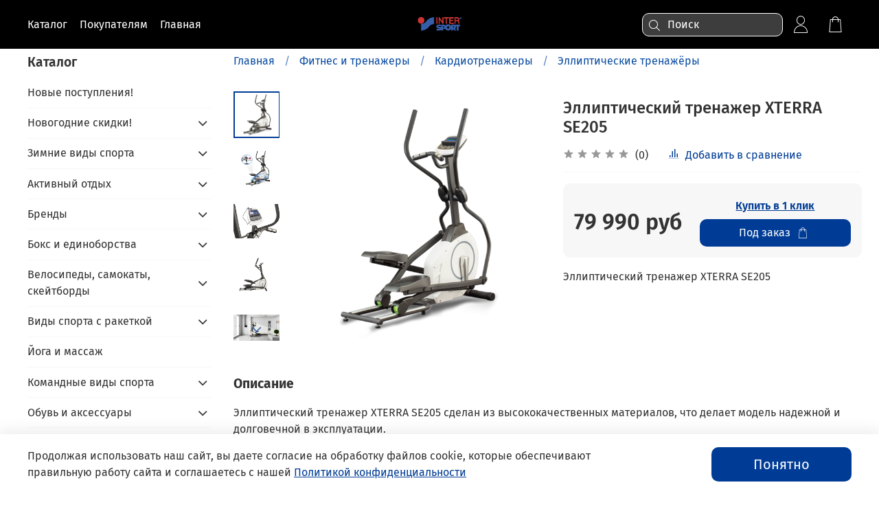

--- FILE ---
content_type: text/html; charset=utf-8
request_url: https://www.google.com/recaptcha/api2/anchor?ar=1&k=6LfXhUEmAAAAAOGNQm5_a2Ach-HWlFKD3Sq7vfFj&co=aHR0cHM6Ly9pbnRlcnNwb3J0LXVmYS5ydTo0NDM.&hl=ru&v=N67nZn4AqZkNcbeMu4prBgzg&size=normal&anchor-ms=20000&execute-ms=30000&cb=v4q98zwmnagb
body_size: 49604
content:
<!DOCTYPE HTML><html dir="ltr" lang="ru"><head><meta http-equiv="Content-Type" content="text/html; charset=UTF-8">
<meta http-equiv="X-UA-Compatible" content="IE=edge">
<title>reCAPTCHA</title>
<style type="text/css">
/* cyrillic-ext */
@font-face {
  font-family: 'Roboto';
  font-style: normal;
  font-weight: 400;
  font-stretch: 100%;
  src: url(//fonts.gstatic.com/s/roboto/v48/KFO7CnqEu92Fr1ME7kSn66aGLdTylUAMa3GUBHMdazTgWw.woff2) format('woff2');
  unicode-range: U+0460-052F, U+1C80-1C8A, U+20B4, U+2DE0-2DFF, U+A640-A69F, U+FE2E-FE2F;
}
/* cyrillic */
@font-face {
  font-family: 'Roboto';
  font-style: normal;
  font-weight: 400;
  font-stretch: 100%;
  src: url(//fonts.gstatic.com/s/roboto/v48/KFO7CnqEu92Fr1ME7kSn66aGLdTylUAMa3iUBHMdazTgWw.woff2) format('woff2');
  unicode-range: U+0301, U+0400-045F, U+0490-0491, U+04B0-04B1, U+2116;
}
/* greek-ext */
@font-face {
  font-family: 'Roboto';
  font-style: normal;
  font-weight: 400;
  font-stretch: 100%;
  src: url(//fonts.gstatic.com/s/roboto/v48/KFO7CnqEu92Fr1ME7kSn66aGLdTylUAMa3CUBHMdazTgWw.woff2) format('woff2');
  unicode-range: U+1F00-1FFF;
}
/* greek */
@font-face {
  font-family: 'Roboto';
  font-style: normal;
  font-weight: 400;
  font-stretch: 100%;
  src: url(//fonts.gstatic.com/s/roboto/v48/KFO7CnqEu92Fr1ME7kSn66aGLdTylUAMa3-UBHMdazTgWw.woff2) format('woff2');
  unicode-range: U+0370-0377, U+037A-037F, U+0384-038A, U+038C, U+038E-03A1, U+03A3-03FF;
}
/* math */
@font-face {
  font-family: 'Roboto';
  font-style: normal;
  font-weight: 400;
  font-stretch: 100%;
  src: url(//fonts.gstatic.com/s/roboto/v48/KFO7CnqEu92Fr1ME7kSn66aGLdTylUAMawCUBHMdazTgWw.woff2) format('woff2');
  unicode-range: U+0302-0303, U+0305, U+0307-0308, U+0310, U+0312, U+0315, U+031A, U+0326-0327, U+032C, U+032F-0330, U+0332-0333, U+0338, U+033A, U+0346, U+034D, U+0391-03A1, U+03A3-03A9, U+03B1-03C9, U+03D1, U+03D5-03D6, U+03F0-03F1, U+03F4-03F5, U+2016-2017, U+2034-2038, U+203C, U+2040, U+2043, U+2047, U+2050, U+2057, U+205F, U+2070-2071, U+2074-208E, U+2090-209C, U+20D0-20DC, U+20E1, U+20E5-20EF, U+2100-2112, U+2114-2115, U+2117-2121, U+2123-214F, U+2190, U+2192, U+2194-21AE, U+21B0-21E5, U+21F1-21F2, U+21F4-2211, U+2213-2214, U+2216-22FF, U+2308-230B, U+2310, U+2319, U+231C-2321, U+2336-237A, U+237C, U+2395, U+239B-23B7, U+23D0, U+23DC-23E1, U+2474-2475, U+25AF, U+25B3, U+25B7, U+25BD, U+25C1, U+25CA, U+25CC, U+25FB, U+266D-266F, U+27C0-27FF, U+2900-2AFF, U+2B0E-2B11, U+2B30-2B4C, U+2BFE, U+3030, U+FF5B, U+FF5D, U+1D400-1D7FF, U+1EE00-1EEFF;
}
/* symbols */
@font-face {
  font-family: 'Roboto';
  font-style: normal;
  font-weight: 400;
  font-stretch: 100%;
  src: url(//fonts.gstatic.com/s/roboto/v48/KFO7CnqEu92Fr1ME7kSn66aGLdTylUAMaxKUBHMdazTgWw.woff2) format('woff2');
  unicode-range: U+0001-000C, U+000E-001F, U+007F-009F, U+20DD-20E0, U+20E2-20E4, U+2150-218F, U+2190, U+2192, U+2194-2199, U+21AF, U+21E6-21F0, U+21F3, U+2218-2219, U+2299, U+22C4-22C6, U+2300-243F, U+2440-244A, U+2460-24FF, U+25A0-27BF, U+2800-28FF, U+2921-2922, U+2981, U+29BF, U+29EB, U+2B00-2BFF, U+4DC0-4DFF, U+FFF9-FFFB, U+10140-1018E, U+10190-1019C, U+101A0, U+101D0-101FD, U+102E0-102FB, U+10E60-10E7E, U+1D2C0-1D2D3, U+1D2E0-1D37F, U+1F000-1F0FF, U+1F100-1F1AD, U+1F1E6-1F1FF, U+1F30D-1F30F, U+1F315, U+1F31C, U+1F31E, U+1F320-1F32C, U+1F336, U+1F378, U+1F37D, U+1F382, U+1F393-1F39F, U+1F3A7-1F3A8, U+1F3AC-1F3AF, U+1F3C2, U+1F3C4-1F3C6, U+1F3CA-1F3CE, U+1F3D4-1F3E0, U+1F3ED, U+1F3F1-1F3F3, U+1F3F5-1F3F7, U+1F408, U+1F415, U+1F41F, U+1F426, U+1F43F, U+1F441-1F442, U+1F444, U+1F446-1F449, U+1F44C-1F44E, U+1F453, U+1F46A, U+1F47D, U+1F4A3, U+1F4B0, U+1F4B3, U+1F4B9, U+1F4BB, U+1F4BF, U+1F4C8-1F4CB, U+1F4D6, U+1F4DA, U+1F4DF, U+1F4E3-1F4E6, U+1F4EA-1F4ED, U+1F4F7, U+1F4F9-1F4FB, U+1F4FD-1F4FE, U+1F503, U+1F507-1F50B, U+1F50D, U+1F512-1F513, U+1F53E-1F54A, U+1F54F-1F5FA, U+1F610, U+1F650-1F67F, U+1F687, U+1F68D, U+1F691, U+1F694, U+1F698, U+1F6AD, U+1F6B2, U+1F6B9-1F6BA, U+1F6BC, U+1F6C6-1F6CF, U+1F6D3-1F6D7, U+1F6E0-1F6EA, U+1F6F0-1F6F3, U+1F6F7-1F6FC, U+1F700-1F7FF, U+1F800-1F80B, U+1F810-1F847, U+1F850-1F859, U+1F860-1F887, U+1F890-1F8AD, U+1F8B0-1F8BB, U+1F8C0-1F8C1, U+1F900-1F90B, U+1F93B, U+1F946, U+1F984, U+1F996, U+1F9E9, U+1FA00-1FA6F, U+1FA70-1FA7C, U+1FA80-1FA89, U+1FA8F-1FAC6, U+1FACE-1FADC, U+1FADF-1FAE9, U+1FAF0-1FAF8, U+1FB00-1FBFF;
}
/* vietnamese */
@font-face {
  font-family: 'Roboto';
  font-style: normal;
  font-weight: 400;
  font-stretch: 100%;
  src: url(//fonts.gstatic.com/s/roboto/v48/KFO7CnqEu92Fr1ME7kSn66aGLdTylUAMa3OUBHMdazTgWw.woff2) format('woff2');
  unicode-range: U+0102-0103, U+0110-0111, U+0128-0129, U+0168-0169, U+01A0-01A1, U+01AF-01B0, U+0300-0301, U+0303-0304, U+0308-0309, U+0323, U+0329, U+1EA0-1EF9, U+20AB;
}
/* latin-ext */
@font-face {
  font-family: 'Roboto';
  font-style: normal;
  font-weight: 400;
  font-stretch: 100%;
  src: url(//fonts.gstatic.com/s/roboto/v48/KFO7CnqEu92Fr1ME7kSn66aGLdTylUAMa3KUBHMdazTgWw.woff2) format('woff2');
  unicode-range: U+0100-02BA, U+02BD-02C5, U+02C7-02CC, U+02CE-02D7, U+02DD-02FF, U+0304, U+0308, U+0329, U+1D00-1DBF, U+1E00-1E9F, U+1EF2-1EFF, U+2020, U+20A0-20AB, U+20AD-20C0, U+2113, U+2C60-2C7F, U+A720-A7FF;
}
/* latin */
@font-face {
  font-family: 'Roboto';
  font-style: normal;
  font-weight: 400;
  font-stretch: 100%;
  src: url(//fonts.gstatic.com/s/roboto/v48/KFO7CnqEu92Fr1ME7kSn66aGLdTylUAMa3yUBHMdazQ.woff2) format('woff2');
  unicode-range: U+0000-00FF, U+0131, U+0152-0153, U+02BB-02BC, U+02C6, U+02DA, U+02DC, U+0304, U+0308, U+0329, U+2000-206F, U+20AC, U+2122, U+2191, U+2193, U+2212, U+2215, U+FEFF, U+FFFD;
}
/* cyrillic-ext */
@font-face {
  font-family: 'Roboto';
  font-style: normal;
  font-weight: 500;
  font-stretch: 100%;
  src: url(//fonts.gstatic.com/s/roboto/v48/KFO7CnqEu92Fr1ME7kSn66aGLdTylUAMa3GUBHMdazTgWw.woff2) format('woff2');
  unicode-range: U+0460-052F, U+1C80-1C8A, U+20B4, U+2DE0-2DFF, U+A640-A69F, U+FE2E-FE2F;
}
/* cyrillic */
@font-face {
  font-family: 'Roboto';
  font-style: normal;
  font-weight: 500;
  font-stretch: 100%;
  src: url(//fonts.gstatic.com/s/roboto/v48/KFO7CnqEu92Fr1ME7kSn66aGLdTylUAMa3iUBHMdazTgWw.woff2) format('woff2');
  unicode-range: U+0301, U+0400-045F, U+0490-0491, U+04B0-04B1, U+2116;
}
/* greek-ext */
@font-face {
  font-family: 'Roboto';
  font-style: normal;
  font-weight: 500;
  font-stretch: 100%;
  src: url(//fonts.gstatic.com/s/roboto/v48/KFO7CnqEu92Fr1ME7kSn66aGLdTylUAMa3CUBHMdazTgWw.woff2) format('woff2');
  unicode-range: U+1F00-1FFF;
}
/* greek */
@font-face {
  font-family: 'Roboto';
  font-style: normal;
  font-weight: 500;
  font-stretch: 100%;
  src: url(//fonts.gstatic.com/s/roboto/v48/KFO7CnqEu92Fr1ME7kSn66aGLdTylUAMa3-UBHMdazTgWw.woff2) format('woff2');
  unicode-range: U+0370-0377, U+037A-037F, U+0384-038A, U+038C, U+038E-03A1, U+03A3-03FF;
}
/* math */
@font-face {
  font-family: 'Roboto';
  font-style: normal;
  font-weight: 500;
  font-stretch: 100%;
  src: url(//fonts.gstatic.com/s/roboto/v48/KFO7CnqEu92Fr1ME7kSn66aGLdTylUAMawCUBHMdazTgWw.woff2) format('woff2');
  unicode-range: U+0302-0303, U+0305, U+0307-0308, U+0310, U+0312, U+0315, U+031A, U+0326-0327, U+032C, U+032F-0330, U+0332-0333, U+0338, U+033A, U+0346, U+034D, U+0391-03A1, U+03A3-03A9, U+03B1-03C9, U+03D1, U+03D5-03D6, U+03F0-03F1, U+03F4-03F5, U+2016-2017, U+2034-2038, U+203C, U+2040, U+2043, U+2047, U+2050, U+2057, U+205F, U+2070-2071, U+2074-208E, U+2090-209C, U+20D0-20DC, U+20E1, U+20E5-20EF, U+2100-2112, U+2114-2115, U+2117-2121, U+2123-214F, U+2190, U+2192, U+2194-21AE, U+21B0-21E5, U+21F1-21F2, U+21F4-2211, U+2213-2214, U+2216-22FF, U+2308-230B, U+2310, U+2319, U+231C-2321, U+2336-237A, U+237C, U+2395, U+239B-23B7, U+23D0, U+23DC-23E1, U+2474-2475, U+25AF, U+25B3, U+25B7, U+25BD, U+25C1, U+25CA, U+25CC, U+25FB, U+266D-266F, U+27C0-27FF, U+2900-2AFF, U+2B0E-2B11, U+2B30-2B4C, U+2BFE, U+3030, U+FF5B, U+FF5D, U+1D400-1D7FF, U+1EE00-1EEFF;
}
/* symbols */
@font-face {
  font-family: 'Roboto';
  font-style: normal;
  font-weight: 500;
  font-stretch: 100%;
  src: url(//fonts.gstatic.com/s/roboto/v48/KFO7CnqEu92Fr1ME7kSn66aGLdTylUAMaxKUBHMdazTgWw.woff2) format('woff2');
  unicode-range: U+0001-000C, U+000E-001F, U+007F-009F, U+20DD-20E0, U+20E2-20E4, U+2150-218F, U+2190, U+2192, U+2194-2199, U+21AF, U+21E6-21F0, U+21F3, U+2218-2219, U+2299, U+22C4-22C6, U+2300-243F, U+2440-244A, U+2460-24FF, U+25A0-27BF, U+2800-28FF, U+2921-2922, U+2981, U+29BF, U+29EB, U+2B00-2BFF, U+4DC0-4DFF, U+FFF9-FFFB, U+10140-1018E, U+10190-1019C, U+101A0, U+101D0-101FD, U+102E0-102FB, U+10E60-10E7E, U+1D2C0-1D2D3, U+1D2E0-1D37F, U+1F000-1F0FF, U+1F100-1F1AD, U+1F1E6-1F1FF, U+1F30D-1F30F, U+1F315, U+1F31C, U+1F31E, U+1F320-1F32C, U+1F336, U+1F378, U+1F37D, U+1F382, U+1F393-1F39F, U+1F3A7-1F3A8, U+1F3AC-1F3AF, U+1F3C2, U+1F3C4-1F3C6, U+1F3CA-1F3CE, U+1F3D4-1F3E0, U+1F3ED, U+1F3F1-1F3F3, U+1F3F5-1F3F7, U+1F408, U+1F415, U+1F41F, U+1F426, U+1F43F, U+1F441-1F442, U+1F444, U+1F446-1F449, U+1F44C-1F44E, U+1F453, U+1F46A, U+1F47D, U+1F4A3, U+1F4B0, U+1F4B3, U+1F4B9, U+1F4BB, U+1F4BF, U+1F4C8-1F4CB, U+1F4D6, U+1F4DA, U+1F4DF, U+1F4E3-1F4E6, U+1F4EA-1F4ED, U+1F4F7, U+1F4F9-1F4FB, U+1F4FD-1F4FE, U+1F503, U+1F507-1F50B, U+1F50D, U+1F512-1F513, U+1F53E-1F54A, U+1F54F-1F5FA, U+1F610, U+1F650-1F67F, U+1F687, U+1F68D, U+1F691, U+1F694, U+1F698, U+1F6AD, U+1F6B2, U+1F6B9-1F6BA, U+1F6BC, U+1F6C6-1F6CF, U+1F6D3-1F6D7, U+1F6E0-1F6EA, U+1F6F0-1F6F3, U+1F6F7-1F6FC, U+1F700-1F7FF, U+1F800-1F80B, U+1F810-1F847, U+1F850-1F859, U+1F860-1F887, U+1F890-1F8AD, U+1F8B0-1F8BB, U+1F8C0-1F8C1, U+1F900-1F90B, U+1F93B, U+1F946, U+1F984, U+1F996, U+1F9E9, U+1FA00-1FA6F, U+1FA70-1FA7C, U+1FA80-1FA89, U+1FA8F-1FAC6, U+1FACE-1FADC, U+1FADF-1FAE9, U+1FAF0-1FAF8, U+1FB00-1FBFF;
}
/* vietnamese */
@font-face {
  font-family: 'Roboto';
  font-style: normal;
  font-weight: 500;
  font-stretch: 100%;
  src: url(//fonts.gstatic.com/s/roboto/v48/KFO7CnqEu92Fr1ME7kSn66aGLdTylUAMa3OUBHMdazTgWw.woff2) format('woff2');
  unicode-range: U+0102-0103, U+0110-0111, U+0128-0129, U+0168-0169, U+01A0-01A1, U+01AF-01B0, U+0300-0301, U+0303-0304, U+0308-0309, U+0323, U+0329, U+1EA0-1EF9, U+20AB;
}
/* latin-ext */
@font-face {
  font-family: 'Roboto';
  font-style: normal;
  font-weight: 500;
  font-stretch: 100%;
  src: url(//fonts.gstatic.com/s/roboto/v48/KFO7CnqEu92Fr1ME7kSn66aGLdTylUAMa3KUBHMdazTgWw.woff2) format('woff2');
  unicode-range: U+0100-02BA, U+02BD-02C5, U+02C7-02CC, U+02CE-02D7, U+02DD-02FF, U+0304, U+0308, U+0329, U+1D00-1DBF, U+1E00-1E9F, U+1EF2-1EFF, U+2020, U+20A0-20AB, U+20AD-20C0, U+2113, U+2C60-2C7F, U+A720-A7FF;
}
/* latin */
@font-face {
  font-family: 'Roboto';
  font-style: normal;
  font-weight: 500;
  font-stretch: 100%;
  src: url(//fonts.gstatic.com/s/roboto/v48/KFO7CnqEu92Fr1ME7kSn66aGLdTylUAMa3yUBHMdazQ.woff2) format('woff2');
  unicode-range: U+0000-00FF, U+0131, U+0152-0153, U+02BB-02BC, U+02C6, U+02DA, U+02DC, U+0304, U+0308, U+0329, U+2000-206F, U+20AC, U+2122, U+2191, U+2193, U+2212, U+2215, U+FEFF, U+FFFD;
}
/* cyrillic-ext */
@font-face {
  font-family: 'Roboto';
  font-style: normal;
  font-weight: 900;
  font-stretch: 100%;
  src: url(//fonts.gstatic.com/s/roboto/v48/KFO7CnqEu92Fr1ME7kSn66aGLdTylUAMa3GUBHMdazTgWw.woff2) format('woff2');
  unicode-range: U+0460-052F, U+1C80-1C8A, U+20B4, U+2DE0-2DFF, U+A640-A69F, U+FE2E-FE2F;
}
/* cyrillic */
@font-face {
  font-family: 'Roboto';
  font-style: normal;
  font-weight: 900;
  font-stretch: 100%;
  src: url(//fonts.gstatic.com/s/roboto/v48/KFO7CnqEu92Fr1ME7kSn66aGLdTylUAMa3iUBHMdazTgWw.woff2) format('woff2');
  unicode-range: U+0301, U+0400-045F, U+0490-0491, U+04B0-04B1, U+2116;
}
/* greek-ext */
@font-face {
  font-family: 'Roboto';
  font-style: normal;
  font-weight: 900;
  font-stretch: 100%;
  src: url(//fonts.gstatic.com/s/roboto/v48/KFO7CnqEu92Fr1ME7kSn66aGLdTylUAMa3CUBHMdazTgWw.woff2) format('woff2');
  unicode-range: U+1F00-1FFF;
}
/* greek */
@font-face {
  font-family: 'Roboto';
  font-style: normal;
  font-weight: 900;
  font-stretch: 100%;
  src: url(//fonts.gstatic.com/s/roboto/v48/KFO7CnqEu92Fr1ME7kSn66aGLdTylUAMa3-UBHMdazTgWw.woff2) format('woff2');
  unicode-range: U+0370-0377, U+037A-037F, U+0384-038A, U+038C, U+038E-03A1, U+03A3-03FF;
}
/* math */
@font-face {
  font-family: 'Roboto';
  font-style: normal;
  font-weight: 900;
  font-stretch: 100%;
  src: url(//fonts.gstatic.com/s/roboto/v48/KFO7CnqEu92Fr1ME7kSn66aGLdTylUAMawCUBHMdazTgWw.woff2) format('woff2');
  unicode-range: U+0302-0303, U+0305, U+0307-0308, U+0310, U+0312, U+0315, U+031A, U+0326-0327, U+032C, U+032F-0330, U+0332-0333, U+0338, U+033A, U+0346, U+034D, U+0391-03A1, U+03A3-03A9, U+03B1-03C9, U+03D1, U+03D5-03D6, U+03F0-03F1, U+03F4-03F5, U+2016-2017, U+2034-2038, U+203C, U+2040, U+2043, U+2047, U+2050, U+2057, U+205F, U+2070-2071, U+2074-208E, U+2090-209C, U+20D0-20DC, U+20E1, U+20E5-20EF, U+2100-2112, U+2114-2115, U+2117-2121, U+2123-214F, U+2190, U+2192, U+2194-21AE, U+21B0-21E5, U+21F1-21F2, U+21F4-2211, U+2213-2214, U+2216-22FF, U+2308-230B, U+2310, U+2319, U+231C-2321, U+2336-237A, U+237C, U+2395, U+239B-23B7, U+23D0, U+23DC-23E1, U+2474-2475, U+25AF, U+25B3, U+25B7, U+25BD, U+25C1, U+25CA, U+25CC, U+25FB, U+266D-266F, U+27C0-27FF, U+2900-2AFF, U+2B0E-2B11, U+2B30-2B4C, U+2BFE, U+3030, U+FF5B, U+FF5D, U+1D400-1D7FF, U+1EE00-1EEFF;
}
/* symbols */
@font-face {
  font-family: 'Roboto';
  font-style: normal;
  font-weight: 900;
  font-stretch: 100%;
  src: url(//fonts.gstatic.com/s/roboto/v48/KFO7CnqEu92Fr1ME7kSn66aGLdTylUAMaxKUBHMdazTgWw.woff2) format('woff2');
  unicode-range: U+0001-000C, U+000E-001F, U+007F-009F, U+20DD-20E0, U+20E2-20E4, U+2150-218F, U+2190, U+2192, U+2194-2199, U+21AF, U+21E6-21F0, U+21F3, U+2218-2219, U+2299, U+22C4-22C6, U+2300-243F, U+2440-244A, U+2460-24FF, U+25A0-27BF, U+2800-28FF, U+2921-2922, U+2981, U+29BF, U+29EB, U+2B00-2BFF, U+4DC0-4DFF, U+FFF9-FFFB, U+10140-1018E, U+10190-1019C, U+101A0, U+101D0-101FD, U+102E0-102FB, U+10E60-10E7E, U+1D2C0-1D2D3, U+1D2E0-1D37F, U+1F000-1F0FF, U+1F100-1F1AD, U+1F1E6-1F1FF, U+1F30D-1F30F, U+1F315, U+1F31C, U+1F31E, U+1F320-1F32C, U+1F336, U+1F378, U+1F37D, U+1F382, U+1F393-1F39F, U+1F3A7-1F3A8, U+1F3AC-1F3AF, U+1F3C2, U+1F3C4-1F3C6, U+1F3CA-1F3CE, U+1F3D4-1F3E0, U+1F3ED, U+1F3F1-1F3F3, U+1F3F5-1F3F7, U+1F408, U+1F415, U+1F41F, U+1F426, U+1F43F, U+1F441-1F442, U+1F444, U+1F446-1F449, U+1F44C-1F44E, U+1F453, U+1F46A, U+1F47D, U+1F4A3, U+1F4B0, U+1F4B3, U+1F4B9, U+1F4BB, U+1F4BF, U+1F4C8-1F4CB, U+1F4D6, U+1F4DA, U+1F4DF, U+1F4E3-1F4E6, U+1F4EA-1F4ED, U+1F4F7, U+1F4F9-1F4FB, U+1F4FD-1F4FE, U+1F503, U+1F507-1F50B, U+1F50D, U+1F512-1F513, U+1F53E-1F54A, U+1F54F-1F5FA, U+1F610, U+1F650-1F67F, U+1F687, U+1F68D, U+1F691, U+1F694, U+1F698, U+1F6AD, U+1F6B2, U+1F6B9-1F6BA, U+1F6BC, U+1F6C6-1F6CF, U+1F6D3-1F6D7, U+1F6E0-1F6EA, U+1F6F0-1F6F3, U+1F6F7-1F6FC, U+1F700-1F7FF, U+1F800-1F80B, U+1F810-1F847, U+1F850-1F859, U+1F860-1F887, U+1F890-1F8AD, U+1F8B0-1F8BB, U+1F8C0-1F8C1, U+1F900-1F90B, U+1F93B, U+1F946, U+1F984, U+1F996, U+1F9E9, U+1FA00-1FA6F, U+1FA70-1FA7C, U+1FA80-1FA89, U+1FA8F-1FAC6, U+1FACE-1FADC, U+1FADF-1FAE9, U+1FAF0-1FAF8, U+1FB00-1FBFF;
}
/* vietnamese */
@font-face {
  font-family: 'Roboto';
  font-style: normal;
  font-weight: 900;
  font-stretch: 100%;
  src: url(//fonts.gstatic.com/s/roboto/v48/KFO7CnqEu92Fr1ME7kSn66aGLdTylUAMa3OUBHMdazTgWw.woff2) format('woff2');
  unicode-range: U+0102-0103, U+0110-0111, U+0128-0129, U+0168-0169, U+01A0-01A1, U+01AF-01B0, U+0300-0301, U+0303-0304, U+0308-0309, U+0323, U+0329, U+1EA0-1EF9, U+20AB;
}
/* latin-ext */
@font-face {
  font-family: 'Roboto';
  font-style: normal;
  font-weight: 900;
  font-stretch: 100%;
  src: url(//fonts.gstatic.com/s/roboto/v48/KFO7CnqEu92Fr1ME7kSn66aGLdTylUAMa3KUBHMdazTgWw.woff2) format('woff2');
  unicode-range: U+0100-02BA, U+02BD-02C5, U+02C7-02CC, U+02CE-02D7, U+02DD-02FF, U+0304, U+0308, U+0329, U+1D00-1DBF, U+1E00-1E9F, U+1EF2-1EFF, U+2020, U+20A0-20AB, U+20AD-20C0, U+2113, U+2C60-2C7F, U+A720-A7FF;
}
/* latin */
@font-face {
  font-family: 'Roboto';
  font-style: normal;
  font-weight: 900;
  font-stretch: 100%;
  src: url(//fonts.gstatic.com/s/roboto/v48/KFO7CnqEu92Fr1ME7kSn66aGLdTylUAMa3yUBHMdazQ.woff2) format('woff2');
  unicode-range: U+0000-00FF, U+0131, U+0152-0153, U+02BB-02BC, U+02C6, U+02DA, U+02DC, U+0304, U+0308, U+0329, U+2000-206F, U+20AC, U+2122, U+2191, U+2193, U+2212, U+2215, U+FEFF, U+FFFD;
}

</style>
<link rel="stylesheet" type="text/css" href="https://www.gstatic.com/recaptcha/releases/N67nZn4AqZkNcbeMu4prBgzg/styles__ltr.css">
<script nonce="2EakefRsyRaWjdbJqxLPUg" type="text/javascript">window['__recaptcha_api'] = 'https://www.google.com/recaptcha/api2/';</script>
<script type="text/javascript" src="https://www.gstatic.com/recaptcha/releases/N67nZn4AqZkNcbeMu4prBgzg/recaptcha__ru.js" nonce="2EakefRsyRaWjdbJqxLPUg">
      
    </script></head>
<body><div id="rc-anchor-alert" class="rc-anchor-alert"></div>
<input type="hidden" id="recaptcha-token" value="[base64]">
<script type="text/javascript" nonce="2EakefRsyRaWjdbJqxLPUg">
      recaptcha.anchor.Main.init("[\x22ainput\x22,[\x22bgdata\x22,\x22\x22,\[base64]/[base64]/[base64]/bmV3IHJbeF0oY1swXSk6RT09Mj9uZXcgclt4XShjWzBdLGNbMV0pOkU9PTM/bmV3IHJbeF0oY1swXSxjWzFdLGNbMl0pOkU9PTQ/[base64]/[base64]/[base64]/[base64]/[base64]/[base64]/[base64]/[base64]\x22,\[base64]\x22,\x22FMKnYw7DmMKlK13Ct8KLJMOBPUDDvsKHw5tCBcKXw6ZowprDoEx3w77Ct3DDmF/Ck8K+w7PClCZEGsOCw44FXwXCh8K6I3Q1w6k6G8OPaBd8QsOewrl1VMKWw5HDnl/ClsKKwpwkw6xSPcOQw7UybH0DZwFRw4YsYwfDtkQbw5jDhMKjSGwWVsKtCcKRBBZbwonCjUx1aQdxEcK4wqfDrB4Pwrxnw7RpMFTDhlvCmcKHPsKbwprDg8OXwpPDi8ObOBfCnsKpQwXCg8Oxwqd9worDjsKzwr9UUsOjwrxewqkkwr/DkmEpw6F4XsOhwokhIsOPw5rCv8OGw5Y4wqbDiMOHU8KKw5tYwoDCkTMNGcObw5A4w6jCqGXCg1rDuykcwpdBcXjCm07DtQgYwpbDnsOBTxRiw75kAlnCl8Ofw77ChxHDmxPDvD3CksOrwr9Bw404w6PCoFPCjcKSdsKWw48OaFV0w78bwo96T1pkY8Kcw4p/[base64]/DjsO9wp7CtcOlcgg3w6HCpMOhw4XDoQgPNDhuw4/DjcOoCm/DpEbDhMOoRUrCmcODbMK/[base64]/DtEg0w5LCglzCncKDBm3Dl8OvJ1hxR0kRDMK0wrnDtXPCmcOCw43DskLDh8OyRCXDoxBCwp5bw65lwojCkMKMwog1MMKVSSfCjC/CqhrCogDDiQAzw6PCh8KtEAcpw4gtScOjwqsAVcKzYExSEcOVB8OzQ8OVwrTCqUHCj3wYDMORET7DtcKlwrLDik1Dwp5IO8OdF8Opw6bDpDRZw5XDh1pww7/CjcKWwoXDpcObwpnCqFDDrwJywojCtiXClcORHWw0w7XDi8K/CGXCksKtw7BALG7Di2fCm8KVwoTCozQLwobCjjnCjsOEw4AvwrQxw6nDtTkoHcKAw5zDumMGP8Opd8KKDTvDrMKJYhrDkcK4w4cewo0rFzLChMOvwrZ4U8OBwo8df8OtZ8OwKMOIDSpGw7E3wrdew7vDpUHDrTHCncOHwo/Cj8KSFMKTw4/ClSfDjcOmccOhSG8fFzg6FMOGwpnCoigrw6XCpnvCpBPCoiQowqPDj8Kyw7d0Elp7w4PCvGfDvsK1fnoQw6NsYMKew7oewpRTw6DDiUHDqkR0w4o9wqI4w6PDrcOOwoPDrcKGw4YJOcKWw57CnAbDm8OSCmvDoUTCg8OVKTbCu8KfSFLCrsORw44SJCokwp/DnnRqXcOIb8OwwqzCkxjCp8Ked8Oiwq3DrgsoJVfCsgvDisKuwpt5w7/CqcOEwrLDlQrChsK8w6bCnDwSwonChibDtsKPJiczA0jDl8KPVXnDhsK7wo8Yw7/[base64]/[base64]/[base64]/[base64]/ChMKiVMK9wopfAcOlRMKydR5ydcOCFhMrwoxCw6gPP8KKW8O4wpbCnHrCpC4bGcK6w67DiRwDYsKHDcOrKmY5w7/Dg8OmK0LCvcKtwpEidhvDrsKew5t3f8KMbC/DgX55wqItwp7DgMOyQsOtworChsKVwrzCsFx/[base64]/CisOywpQHw4bDosOcw7jDgcOWTsO0KUTCrUkpw57CpsKfwpQ8woPDocOjw7ILNxLDisOCw5sowrlewofDr1Fjw7pHwrLCiHkuw4RSIALCvcORw5xTKGkOwq/[base64]/DhsK0wo16SMOCw63ChMOVw7ATTQzCnFZoEkEVwoUyw4xhwpXCtlzDgUdCTwHDgMOeD2bCjDDDicKBEAbCpsKTw6rCvMKtO0ZxOUFzJ8K2w7QnLCbCrHB5w6LDn2d2w4skwpTDtMKkf8O3w5TDhsKsAXTCncOaBMKVwrNvwqjDgMKTBmTDi1A5w4XDiBcyS8K/aXZtw4nCncO5w5PDk8O1P3XCvx8EKMOnUMKNa8OEw4o4BSvDp8Ovw7TDp8OGwpjClMKWwrUSEcKgwpTDqcO6YADCpMKIesOawrJ1woDCjMKPwqt/b8OUfsK+w7gsworCvsKrYE7DlMKFw5TDm3IfwrEXeMKOwpoxAFfCm8OQRXVhwpTDhENZwrTDvGbCrhfDjT/DqiR3w73DhMKCwpDCvMOTwqQ0SMOxZ8OdEMKYL1LCssKbFip7wqTDu3l/wo5NIXcCYBEvw57CiMKZwqPDvsKww7NPw5NNPiduwog7bjnCr8Kdw4vDqcKewqPDgQHDm2kTw7XCvcO7LMOObS7Dvk/DhlLDusKARQAEVWrCh3nCsMKrwptbVyZ0w5jCnTkeXgPCk3/DvSgiVSTCpsKvX8OnZDtlwqpTO8Kaw7sUUFwWZcO3w5HCg8K1MxZcw4bDnsKwe34BUcO5IsObdznCv0ciwrnDucKLwpJXJRbCkcKdfcOeQGHCjRfCgcKHXDFIITDChMK9wo0swp4sOcKeVcOKwoXCl8O5fUljw7pqb8OcOsOqwq7CiFocAsKowplvRCMCCcOqw4fCgm/DlcOxw6LDqsOuw6rCh8K5McK5FywdX2fDtsKpw50qPcOnw4zCoXjChcOmwpTCjMKCw4DDncKRw4PCpcKtwqM8w7JLw6jDj8KJJyDDu8KTKDVdw6oLACAuw7nDhErCpGHDocOHw6MraVPCtxVIw5nDqF/DuMKkSMK/fMKNUz/CmsKgd0nDmE0fcMKba8OXw4Unw5t5OBx5wrJnwqwoScOiTMKXwpFWScOow6fCncO+BgF6wr1gw4/[base64]/wpXDgsO6MsOewqVpwpwqVMO9wp7Cq1d8bMOHPMORwpNkV0/DgUnDhA3DjErDi8Kew7Rhw6LDqsO/[base64]/CrVcrw4nDqQfCpMO6wosoHmrCrCdjwohlwqBNK8OOcsORwooVw5oUw59cwoZkU2fDhgzCpQ3DjFUhw4/DmsKRbcOQw5bDkcKzwqfDq8KZwqzDmMK1w6LDk8OeFkd8XmRXwqrCvDprbMKDFMOsCsKxwpw3wojDuCNbwo0Two1rwrxFS0Qpw54sUVY/R8KCC8O6ZmMbw6LDr8Kpw6PDiBYNXMOQWjbCiMO8EcKFfE3CosOEwqYkOcOeRcOqwqF1U8KAYMK4w6Q+w4kaw63DuMOOwqXCvhXDmcKow7dyCMK6esKQOsKVd2/ChsKHQjETaSMUwpJ+wq/Ds8KhwqEAw5HCuSAGw4zCrMOmwpbDgcO2wq7CucKNYsKEBMKxFGoEbsKCEMKaEMKKw4MDwpZATScTUcKUwogzccOIw53DjMOXw50teDTCn8OpUsOxwoTDlljDmwwkwroWwp4zwpgRNMKBaMKcw6kgazzDr3/CvCnDh8OodGR5RR9Aw67DiW85CsOcwpoHwrMjwrbCjWPDg8OMd8K3dsKKPMOtwpgjwpwBQmQWEF97woVJw48fw71mTx/[base64]/DqsKGw79ew6sNwpTDmmZ4wrEbFgkVw6TCv8Kqw5bCil/DmExxL8KRNcO6wr/DqMO3w48SOGsiOgEJF8OmSsKPbsONCkXCgsKDVMK9bMK8wpPDhxDCugw0JWllw5XDvsKSCVTCr8KhAUfCksKTfhzCnyrDgmvDkSLChcKjw6cKwqDCnVZJemDDkcOsVsKvwqtSWhzCjcKEImQEwqsIejYkGhopw6nCpMK/wpN5w5bCs8O7M8O9PsKLLjbDscKxJcODBsO+w49/RC7CsMOmH8OMB8K3wrdECzZhwobDg1k1NsOzwq/DkMKDw45xw6zDgy9uH2BsLMKmEsKTw6QUwrFiYsK3MkRKwonDlkvCt2HCusKSw4LCu8Knwqwjw7RuFcO5w6/DhsKhBT3CrmxJwq/[base64]/[base64]/CkMKNw73DrXPCrcOfwrbCh3XCmsOxZ8KoLUTCuRLCi0fDhsOnBn1DwrHDmcO1w4xCegFmwqHDqmXDvMKceBzCmMKJw6/CpMKwwrPCjsKCwo8Rw7jCqmfChAvCm3LDi8KRDRLDvcKDBcOBT8OjSm5qw4fDjX7Dng0Ew6PCjMO6w4VWMsK7OQNyAsKXw60xwqTCk8OvN8KhRD97wo/Dtl/DsHByDB7Dk8OawrJ6w5oCwrHCjSrCrsOFOcKRwoIiDsKkCsK2w7DCpncHBsKAaHzDv1LDrRdpH8Ofw6jDs3ByR8KQwr4QL8OSRB3CscKAOMO1eMOkCXjClsO3DsOBFH4NVW3DusKXP8K0wrhbK1BIw6UCBcKnw4DDjcOKN8KNwrV/[base64]/CpsODUSzChQdAwpDDlcK6NwnDmzkmwoPDkMKLw6zDkMKEwrscwqZwRVMfNsKlw63DhinDjHZeTgXDnMOGRsKDwojDqcKmw4/[base64]/DrkzDrh3DpsO3GlloFG4oQ8KzwofDhFVxY0M6w6LCm8K9J8OJwq9XXMOPPAUjNXfDu8KQVDXChTFaSMKmw5vCq8KAEsKMJcOFNhnDsMO7w4TDgS/[base64]/LVVwwoPDuR3DusKtw7pJw7vCo2gqwqkcwqhNV1TDp8OCUMORwofCk8OffMOKXMK3FQk4YnBbMW9cwqjCnzXCoUgWYC/DucKtJljCrsKsSlLCpV4MScOSSCXCg8KrwqPDswY3RMKLIcOLwqcOwo/CjMOBeyMcwqfCs8OgwoEvbGHCscOyw5drw6HDhMONYMOgbztIworCkMO+w5YvwrTCsVDDhRI3acKGwoo+OkQcEMOJdMOvwpHDmMKlw4/DpsO3w4A0wpvCt8OaGMOaX8KaR0HCmsO/wq5SwpgIwpEZSADCvjLCoi9UJMOOOSnDmsKWA8OIRzLCtsOcBsO7egbDoMOuWQXDsVXDnsOMCcKuHBXDm8K+RlMSNFF0XcKMHSENw7h8ZcK6w6xnw5fCh3I5w6nCl8KCw7zDq8KCCcKqQCIwGjwzawfDm8OhHW9JEMKdVF/CqsK6w5DDg0Yzw43CvMOaSDUAwpgTGcK/IsKQSzzChsK8wo4FFG/Dq8OiH8Kew7MWwr/Dmh3Cuz7DmiFIw7kBwoTDvsOrwrQ2EHPDisOkwrXDolZXw5jDosKdKcOcw4XDqDjDksOnw5TCg8KfwqHCncOCwpHCk1HCjMOxw69MaTxIw6fCssOEw6rDjgUTEwjCj1ZqeMK5JMOEw5fDjcKtwqllwpN8C8KeXyvCkTnDgF/[base64]/CuE5VwpoPQW5FLcKdYsK8aS1GfRxjR8K4wr/DkxvCk8Osw47DjC3CmcKaw4lvGmjCmMOhKMKSfHJpwol8wojCgsOawo7Cs8Krw7pSUMO2w4tva8OEOF15NX3CmmnClhDDt8KawqjChcKCwpDChy8YMMO/YSbDtMKPw6Z0ZHHDl0TCpn/DjsKawpHDs8O8w754FkbCsTLCvm9pFsKswrLDqS3ChVfCsWZyJcOvwq82DCYOEcKbwpoTw5bCocOPw5wuwqfDrTgewoLCgxzCm8KBwrJNRW/CiyjDkVTClDjDhsO6wrV/wrbCgHxQEsKUQADCijdPGRrCnwbDl8OJw6HCl8Ohwp7CuwnCvBk8BcOowpDCq8OVecOKw5tMw5HDh8K9wqcKwqQ2w6xBdcOgwrJObMOSwq8Tw51JZcKuw59iw4PDjWV+woPDvMKvdHTCsQp/NR/CvMOhY8OSw7TDrcOFwowJOVrDksOtw6/[base64]/CssKMw58wGcKJGcK8woxYXyFWHzI4K8KHw5ADw4PDqHQRwojDjls8QcK9LcK1ScKCfcKQw5pSEcOlw70ewofDp35Ewq87LsK1wo9pJxJywpkRKEPDsXNVwrZ/DsOcw5zCtsK6FWwcwrNFETHCgjTDrcKGw7YUwqJ4w7fDnl7CjsOgwrvDosOcIANcw67Dv0HDpsK3VCTDhcO3O8K3woXDnwPCn8OGVsOUOnvChWdOwq/DuMKqTcOcwpTCp8Obw4HCsTkQw5nDjREvwrUUwotXworChcOTBnjDo3BCQ3pWQWRECcOaw6IKGsK3wqliw7XDj8OcOcO6w6QtGQ0Iwr8cGhlLw6QTNcOSCgQywrjDsMKUwrsvCMOba8OiwobCm8KCwrR5wprDicK/[base64]/[base64]/Dr2fCoMKDwpLDuTVbE1/DjcOAZGwBGMKsRwQ2wqzDqzHCncKtTnTCvcOAEcOKw57CtsOZw4rDicKuw6vConJuwp07GcKUw4Q7wp1bwo7CrFvDncOfcCbCo8OPbS/Cm8OKcndlAsOQDcKDwpzCocOnw5vDuVlWAWDDqcKuwptKwonCnGrDo8K1w6fDscO2woUOw5TDmMKOSR/DnypkLQbCuXFHw6wCZRfCoWjCq8KsSWLDocKDwqlEcjBWLcOuB8Kvw47Dr8K9wqXClUsjbBHCrMO2FMOcwoN7dCHCm8K4wqrCoAQTYT7DmsOrYMKewo7DiidvwqViwr/Do8O2bMOWwpzCnBrCj2Jdw5rCgk9Ww4jDgMOswrDChcKNGcOAwpjDmRfCnVLCpkdCw6/[base64]/CkRjCoMK3HBLDusO0w4nDunptw6N0w4TCtznCtsKkJ8Ouw6vDnMOlwoLCtAp6w5XDhgVsw7TCosOewqzCtFJ1wrHChzXCocKpA8O4woPCsGMwwopfek/[base64]/[base64]/w5nDpcK3wrVLwqvDpcKde8O4YUNBWsO9MCZrGXbCn8KBwod3wqLDjV/Dh8K8ZMO3w7ocY8Oow5DChsKYGwzCjWbChcKEQcO2wpTCoivCqgEIIMOqdMKww53DkmPDg8Odw5vDvcKQwr83WzDCusOhNFcIUcO7wosvw7Afwr/CmVNtwpwKw4LCoiwVamcSIyLCgMOWbMK6eFwSw790XMO9wogkbMKPwrkvwrDDklgfTcKmJ3xQEsOAaC7CqUjCn8OHTiLDizIIwpp8d280w6fDiSPCsncQPxQaw5fDswNewq9ewoFmw5BMOsKgw7/DiUbDqMKUw73Dn8Onw5JgcMOZw7MKw60qwp0hfcOBBcOYw6bDhcK5w4/DoT/[base64]/DMKRQMOqCcOcQsOUSyTDsRTCo0rDhMKsDcOZP8Ozw5hta8OIW8OswrcHwqQGBUg7PcOdaxLCl8K8w77DjsOPw7jCncK0acOfdcKIUsKSP8KXwqpywqTCuBDDrnlbaVnClMKoWBzDrnMyBT/DjFVYwq40J8O8DWTCnHdvwrcSwoTCgjPDmcKww55Uw7wBw7QjR2nDgcOYwrgaBmxYw4bCp2zCpsOvDcOafsO7wpTCvxB6KjtfbivCqgLDmh7DhGLDkGsDSiI/WsKHJhvCrjrClErCusONwoTDiMOnO8O4wqcOOMOVasKBwpLChlXCihJbH8KjwrodIXROTHsTP8OfHTDDqsOOw4EIw5pKwphwGyHDvQnCpMOLw6vCvXM+w47CrFxXw5/[base64]/CpHzCkcK6SwRDwqMTKsOBBl/DhMKLUSZhw4nDusKfJ1ZGO8KqwpRZNgxePsK9ZXPCpFTDjRRvVUDDqH4Jw6pIwowPAicIW3XDjMORwqZUdMOIOB1VBMK9YH5vwr4IwpXDrHZDfErDsgfChcKlEcKrwp/CjEJsQcOgwpFWbMKpXSHDvVQ5MHYkD3PCl8KUw7TDl8KGwqzDpMOxR8K0XVU9w5DDgmgPwrsyQMO7S3jChMKqwr/CisOaw6jDlMO1M8KZL8O3w4PDnwvCvsKfw5NwX01ywqrCmcOQbsO5N8KIWsKXwp4kNG4bWiZgT0PDoCnDrlXCq8KnwpnCkC3DssO4X8KtW8OsNCovwqoNEnNZwo4ewp3CvsO7woRdSF/DgcOLwr7CvmXDkcOJwopBO8O+wqhILcOFehnChRtKwotVE0HCvAbCuRjCrsOfGsKpK0DDjMOPwrPDmkh3w4rCvcKDwp7CtMOfZ8K0O3loFMKpw4hgGyrClXTCjHrDkcO4C0EawpxJZDNMccKGwrvCksOcahPCkQ0JSh5dGE/Dhg8RMh3Cq17DqjgkQUHCq8KBw7/CsMK2w4TCkkUqwrPCgMKgwoIgQsOZWMKbw5MBw6FSw7DDgsOrwo5ZB1dMUMKOVT9Nw695woVLWSlUYB/Cl3fCucKrwrt6NBczwpXDrsOgw7k3wr7Cu8Oywo4WZsOpW0LDpCEtcG7DrF7DvcOrwqMgwrVafXQ3wpHDlEdAVVcGesOpwpnCkkzDpMKXXsKdJhl1WkjCi0DCsMOAw5XCqxPCicKfOsKuw50ow4XDuMO0w45aRMOxOMK/w6HDrTQ0FkfDjDvDvnLDnsKOWMOiJSoBw7xROUzCjcK4NMKCw4MxwqMAw5ErwqHDicKnwq/Domk9HF3DrcOww4TDh8OQw7jDqg9Fw497wobDgSbCgsOZWsKgwpPDmsKwb8OvUSQ8CsO0w4zDnw3DisOwGMKMw41/wpIVwrnDrcO0w6PDgXDDgcKXHMKNwp/Dh8Kmb8KZw5sIw6M3w4l2G8KEw5s3woIWMgvCpUzCo8KEDcOiw5LDt1LCngJCfVjDisOIw5XDq8O2w5nCh8OgwqjDjCPComZkwr5vw4jDs8KRwpzDuMOVw5XCtAzDpMOFFF5+TThQw7PCpGnDgMKqesOjPMO/w4HCkMOmScO4w6XCpwvDtMKFTsK3YR3Cog4Vwr12w4ZaTcKzw73CiQ4Iw5ZzDxoxwoLCunDCiMKPHsONwr/DqBoNDRDDhzkWSVDCuwh6w6wHfcOZw7dOasKCwro3wq4aRMKfXMO3w7PDvMOQwrYnESjCklPCjzZ+dWZmw5g+wpLDsMKow4BtNsOLwonCv17CsjvDtgbClcOowpg9w4/CgMKdfMOYZsKUwrAGwoUzLEjDtcO6wr/DlcKuFX3DvMKpwrbDthUOw6MZwrEMw6RQA1h6w4bDmcKhCT58w6NLahB4fsOQc8OTwo9LKEPDocK/J3rConhlAMO8LDbCkMOjAcKBdw1kBG7Di8KlZ1gQw6/CsCDCksOnPyPDmsKZA14xwpBEw5Uxwq0Mw7tnHcOOMxDCjcKCYMOCLDROwpDDlSzCkcOtw5d8w6MFesOpw7luw7APwpLDtsO3wqMeCn1Vw5nDkcKmY8K3X1HChW5hw6HDn8KMw4BABCpRwobDoMO4K09+wr/[base64]/CkcKzGsObO8KeNcKCMsOEwpdzw67CpsKmw4LCucOaw7nDnsOUTAIJw4JibcOeGyvDi8K5Y1LDm1M9VsOkFsKcc8O5w4R1w5kuw7Vew6FgGVwAQDrCtX0bwqvDq8K/[base64]/Lx4pUltRPzFYw5sbb8KdecKoMzDDqmXCtcKpw59MVQLDmkNWwr7CpMKRw4TDkMKMw4TDksO2w7YAw5DCqDjCgMKbWcOLwoczw51Rw79IJcOZTW3CoRxswp3CisOGSUHCi0lewrIlGcOiw6fDpmzCsMOGTCPDp8Kdc3TCncOpPC/Dmg3DhX9+TcKPw6wmw6fClC7CtcKGwofDucKHY8OQwrRyw5zCtMOAwoV+w5bCmMK3Z8Oqw6M8e8OOWC50w7vCmMKJwocPOn7CoG7Chy9JaiRqw7fCt8OawofCrMKCXcKlw5vDtG5lBsO9w6l3wqDCucK0IU3DucKiw5jCvgEGw4PChU1zwqE6EcKmw7t/MsOATcK2DcO8PsKaw6PDg0TDr8OTYTMYHnnCrcOyTMOUTV5/[base64]/CpsK8IcOJw4jDi0/[base64]/[base64]/DjMK+LTYDesO3ZBPDpsK1wpxpZHsydsOGLRdcwobCnMKpVMKKOsOXw7vCq8O5NsKxGcKaw7XCs8KhwrRQw6TCtnYySDFcasKoA8KRQGbDoMOOw6RaBB0yw5bCjMK7Q8OtH2/Cs8O9XHxswr0BfMKrFsK9wrEEw5kjMcOjw6F8wpMmw7nDmcOrJC8qDMOrew7CoH3CtMOQwopHw6MQwpMywo7CqMO4w4LCiFrDpxbDrcOGUsKQPj1iTCHDqh/[base64]/DmMO2wqdgw5TDtsKDwpkDwpLClVLDuT1CZxp6w7NDw6zCkH3CihLCpkx3ekF7asOkNMObwqfDlxPCtlHDncO9e3x7RcOVUjYPw4sXWUgAwoY7wofCicKEwrbDi8OhUXd7w5PCnsKyw55FN8O6PgDDnMORw641wrAwUD/DlMOSMRx5dx7DlAHDhlw4w6NQwrcAJcO6wrpSRsObw78GeMO0w5o0GwgBO10hwpTDhQZMRF7CiyMMIsORC3I8BBtbVR4mM8Ohw6HCj8K8w4dKw68sTcKwFsOWwoV7w6LDnMOkF19zOHzCnsODw6hzNsO/wqnDnmBpw6jDgQ/ChsKZAMK1w6JHMBAsDhwewo9sIVHDmMK3FsK1bcKkNcK5wpHDs8OHbgtuFQfCuMOTTmvDmHjDgQ4ow7dFAcKOwoBZw4XCvVtvw6PDl8KHwqZGJMKpwobCnkrDo8Kjw6RuMCoUwpvCvcObwqbCuTAGCmEQFnPDt8K5wq/CocKjwpZ4w6Y3w6bCi8OFw7d0aF3ClE/[base64]/wr3CkS7Di18kdDfDiQ3DiCR0w7ovYsKVEcKJOwHDgMOjwoPCkcKswqfDjMOeJcOqeMO/wqFdwpLDicK+wqoFwrTCt8KLVUvDtEkZwrfDvTbDqGPCqsKiwpAKworCmTfCpwVpdsO3w7/CpcKJQQPCkcODwphJw73CoAbCqsOnWMOywqzDk8KCwpp1HcOQBMOdw7nDpQrCt8OywrvChRTDnjQEXsOnXsOPeMK+w4oxwrTDkicuHsOHwp/ComEgFsOWwonDisODKsKxw6jDtMOlw6VRSnR6wpQkSsKVw5rDozkewo7DjW3CnTrDoMKow60MdcKqwrlmLx1pw6jDhlBQeUURZcKJf8OBVjbCjDDCllo4Il9OwqvCuGBGcMKXB8OVNzfDl2kEOsK6w6M/E8Ouwrt8Q8KiwqrCkmJXXFJMMSQZRsObw4HDiMKDa8KDw7xJw4fCqBrCmDNTw4zCmSTCkcKBwp4wwqHDjkbCpUF+wqsQw4fDtiYPwoEhwrnCuXfCqm17AH1+Y3h5woDCocO+AsKMfhQhZcO7woHCt8KMw4PClMOfwoYJeTfDrAIEw50oGcOCwp/CnnXDgsK4w68vw4zCj8O3XRHCocO3w6jDpn0gHWXCkcOCwrtYH0VsUcOUw4DCusOSDVkVwprCqMOPw4rCncKHwqM3LMObaMOyw505wrbDhHl1bzhlCsOuSlTCmcOuWXVaw6zCi8Kkw7BSKh7CswbCmsOHJsO6Sy/CiFNuw4IoN13DlsONGsKxGlphQMK3FHNxw7wtw4XCssOITh7ChX5aw7nDisOwwqcjwpnDjcOEw6PDn1bDpnNJw7TDvMOzwo4aWldLw5Uzw58Tw7HDpVNxVgLCj2PDnWt2IhNrCcO/S3sswopqagx+TifClHc4wpbDuMKzw6sGPhDDsWcqw74aw7PClwkzRsKSRTl8wqlYNsO2wpY0wpfCiGMJwoHDr8OjYTTDnwTDjGJDwqgfMsKDw4gzwqPCucO/[base64]/DtsOMAcKQfkNXT8O0GjFAc3TDrcOrOsORW8OCAsKPw6nCscOOw6Q0w5UPw5rCgkRvcEp8wrfDnsKDwrBXw6EDSXwOw7/DhFrDlMOOelrDhMOfwrTCuzLCm1HDmsKWBsOZTMO3bsKGwpNtwoZ6Ok/[base64]/CmwfDicKNKlnCrMO2woUGEQczUV/DpyDCksO7KBkWw7UWCh/DoMOtw7ZbwoghJMKqw4tbwr/CmMOxw6YTMkUnVhTDmsK5HBDCj8KnwqvCpMKGw6AhCcO+SF9EWBrDi8OuwpV/BXzCvsKmwo1efwVrwpA1SV/[base64]/AibDuUMUKMK2wqgRbsKUw6Fgwo5Hw4PCucK4wrrDjxrDiXDCsCtWw418wqTDgcOfw5XCpBwmwqDDvFbCvMKHw7Maw5HCtVPDq05Kanc5OhPCmMKgwrRJwq/DuQ/DvsKdwq0Zw4jDjMKMOsKZCsKoPBLCtAUyw4TCrMO7wpHDpcO2QsO3OScGwqh6KB7DiMOywpN9w4PDh0fDiljCiMOxWsOnw4Ydw7BQXFLCgkXDgxVrXBrDtlHDuMKHBDDDjQV0wpfDgsKQw7LDj106w5BfDxLCsgVYwo3DhsOjD8OeWw8LV2/Cmi3CvsO3wobDksK0wojDkMKAw5BJw6vCrMKjVwIYw4pHw6XCuWvDkMOpw4t5XsOgw6EpLsK/[base64]/CnsOEw5fDtFnDkEocKUcaw681M8OCOsKBw49xw6Iow7PDusOnw7ghw4HDs0Mjw5IkX8KyDwPDiQJww6NcwoBJYjHDnSdjwoQQaMOLwqsHLcOewq8Ww6RbccKZQH4DBcKMO8K8XGxxw7NZRXHDgcO3JcK5w7zDqiDDt3/[base64]/LS09XSLDk2Zqw79aextne8O9B0HCgElRw5Rsw7h5WFV2w4zCtMKoY0hYwqtJw4tDw6fDixnDi3TDmMKDVATCtCHCp8KiJsKEw6I1YsOvIULDmMK4w7HDoVnCsFHDr2QewojCvmnDiMOlRMO7UwFhM2vCnsKSwqMiw54/w4lEw7DDocKzVMKCdMKGwo9ebRcaf8OnVFoawoYpPmI+wqkWwqZqZAs8JxxNwp3DhTzDp1jDqsOfw7YYw6vCgALDqsOaUGfDmV5TwqDCjmZjSR/DriBpw4LDlXMywpfCu8Obw5fDl0XCoy7CqyVYe14xw4bCoGE2wqjCpMOLwqXDnk4mwp8nFDbCgyJhwo/DtsOwN3HCncOpRC/CqQfDtsOYw7vCv8Kywo7DocOESkDDmcKrFAcBDMK6w7fDtBATb3QgLcKpCcK/cFHCk3vCnsOzYDrClsKHIsO4P8KqwoJgGMOXTcOvNW5ZO8Ksw79KaUbDncOjWsOIO8KnT3XDu8OSw5rCs8O8DGXCrwMSw481w4/Dt8KDwqxzwr9MwpjChcKxw6Ibwr8LwpdYwrPCh8ObwpPDqSvCnMOxMjPDuUDCsRvDuzzCqcOBFcOHRcOww4rCnMKySjnCjcOOw5MVbk3Ci8OYIMKnGcOTQsOcbRPDkAzDjlrDtXQJeVg9QCV8w5YywoDCjBDCnMO0VGorOQPCg8K0w7g/w5pYS1jDt8OYwrXDpsOyw4/CqDvDpMKKw40kwp/Dp8Krw7hzATjDj8K3b8KWHcKkTsK1I8KzdMKFUTNcYUTCuEbCksOpS2XCuMKHw6XCm8O2wqXCgB3Ctzwdw4PCmhkLVSHDpFoAw6rDo0DDjhAjOlDCkRxwBcKhw5UIG1TCi8OSB8OQwr/Ct8KHwp/CvsOfwqA1wot1wrHCrSkGCV8iDMK5wo9Qw7lqwoUOwqDCnMO2G8KOJcOhXHJBSH4wwq1cDcKDKMOFFsO/w70yw7sAw7LCsw53XMO+w5zDoMOKwp8LwpnCk3jDqsO1a8KTDA02X3LCkMOPw5nDv8Kuw5nCsyLChksCw4glWcKjwq/DmB/[base64]/DqHDDvsKsKcO/PsKiwpIkECUKwpJEwovCh8OiwqdNw7EsHlMnNTrCocKRRMOew63DqMOkwqJMwrUXV8OIM3PDocOmw6vCiMKdw7NfFsOBQjfDisO0woHDr14jDMKkNnfCsXjCvMKvLnUdwoVwD8Kxw4rCtkdVUkMvwrDDjSnCjsKmwojDpCXCs8KaD3HCticUw7Vewq/Ct1bDi8KAwqfCisKyNR8JLcK7W11twpHDrMOvYn4Mw6IJw6/CpcKRfAUsK8OPw6YHNMKqYywBw73ClsO2w5pMEsOQWcKHw78Vw68oPcOlw6N1wprDhcOaEBXCgMOnw4Q5woV5wpjDvcKbJnEYBcO5WsO0TirDpV/[base64]/Dk8KIw4AdwqwwwoxlBifCkcOxw70BwofCtXjCrzXCpcKsYcKucX57YT4Ow4/DgxFsw4jDnMKAw5nDoTJ2AXHCkcOBHcKgw6lIeHQnSMOnLcKJXHpnQkfCoMOyd3wjwr94wqh5R8K3w6HCr8ODLsO2w4EEU8OKwrrCg3/DsAtqOFJNIcOpw7QUw5dKZklNwqfDrVPCjsOUB8OtezPCvcKWw5E4w4kxeMO/LnTDjQbCssOAwqxJRMK7WHoKw5rCnsOJw5pew6nDtsKlVsKzJBtMw5VIL294wr19wqLDjV/[base64]/wqAyecOzwonCmEjDmjcMw5TCjMKgZFEmwo7DqGdmZcKMIizDnMO1E8OywpkhwqMEwoQ/w6bDhD/Dk8KVwrB7w5jCg8K+wpRxJDfDhT/CgcOAwoJpw5HDvjrCg8ODwp3Ckxp3Z8KJwqJdw7o+w7BKQwXDvW57aWbCgsOYwqPCln1two45w74wwoHCr8O/fMK3PX7DncOuw6vDvMOyJcKzYgDDiwtjZsKyJlVGw5rDtW/Dq8ODwrU6CxI1w68Kw7TCtsOcwpXDocKUw5w0DcOPw4lBwqnDqsOJEcKnwo8SZ1rCpzjCqMOnwoTDgwQDw7ZDV8OWwrfDpMKrQ8Okw6pWw5DDqnUzBiApKHY5HlTCvcKSwpR/[base64]/DtQPCjxXCgMKraMO8wpgIwofDoThOMDs0w5NjwokEcMKMXEbDtAZEQXLDvsKVwrliUsKCWMK5w48FEsKnwq43CyFAw4fDucOfGEXDu8KdwrbDusK+DC1dw7RwNjhxAFvDnSN1RHtpwqLDjWZnbSR4GMOcw6fDk8K2wr/CtXYtSwXDisOOecKTH8OpwojDvxslwqYEcH7CnlYywr7DmygQw4bCjn3DrMOhD8KXwoc/woFXwqc7w5Fmwplvw5TCihwnFsOTfsOmJibCuGfDkTEJcmcwwpkjwpJLw4Jswr9Kw7LCqsOCWsOmwrjDrgt4w4BpwpPCjiR3wrBqwqfDrsOVNzbDgkNHZ8O1wrZLw68Pw4vCilHCocKRw5c/R05Ywpspw41/woAzU0wxwoTDi8KKEcOMw7nCtn0JwqY8UC43w6XCksKFwrR1w7LDgj0aw4zDjV9DT8OKacO1w7/CjzAYwqzDqhUOD0DCghkyw5A9w4rCswhvwpAQKSnCv8KfwofDvl7DjsOHw7AodsKzKsKdchApwqLCozfDr8KfSjhFO2pofxzCplt7Q2R8w5pmREEZVcKHw64NwrbClsKPwoDDpMOKXipqwpTDgcOHC0Zgw4zDnUNKcsKkASdvVQ3CqsOQw73ClcOOVcO8LkB/wqleTwHCs8OuWDjCr8O7BMOzK27Cl8KmIhIYI8OCYXHDvsOBZcKJw7nCqxhUwojCrBgiAcOFIMK4HkYlwqjCkRJDw7MKODYwFlotCsKAQlknw7o9w4/CtisGQwjDoxLDl8OmXAUyw4Z9wohaNcKpAVV9w7nDt8KYw6cuw7fDrmPDvcKyeEkIRQdOw5IDW8Ogw73DjwUmw5vCnDITYWfDncO9w6LCvcOywoQ1wpLDgC1ywqPCocOMDsO/woEdwrzDoSPDu8ODNyR3R8KYwpgTF34ew40JYU8cTcOrCcOyw4fDuMOoCE0APS4EHcKew5tgwpJPHA7Cu1YHw5bDsW4qw6Q0w67CnXIdenvDmcOnw4FKE8OtwpnDj2/[base64]/CmGo3JMKSFFHCtsOBwoAHw5bCpX8sw43CicKjw4HDvMObHcK7wofDnw40EsOHwpNTwpsAwoI9Lkk2M1IEDMKIwrTDh8KCGsOHwoPCuEFZw47DlWQ0wrBMw6wrw7s8cMO/[base64]/fMOHw4LCpBgbwpPDkHMfw6pow6nDgzhqbcKrCMK6RsOIeMO7w5UETcO2Xi7DrMKxDMOgw7UtUB7Ci8Ksw6rDih/Dg05SXCR6NmEOwq7CvHDDmRjCqcOka0jCszTDiz/[base64]/ClyjCjx3CoxfDo8Ocw6BfwrBfw5Y/dV3CiGvDgSvDmMKSbSk3e8OtVXc/[base64]/DtkI5esOYwpBkwr9/[base64]/XAPCrELDmCDCrx/ClTdIwpIlwp/[base64]/wqkdF0Rtwrw9CsKHXMKTaWlPOGjDu8KkwqbDk8K3eMO6w43CrnkhwrHDj8K/[base64]/DslYkWMKCwpLDv1TDl8KABzQKKTzCqxVpw6oxfcKQw6jDnDtYwr4cwp/[base64]/[base64]/DigrDhRvDk2PDm0DDp8O3bMOEwrfChsOgw77DosKEw7rCsknClsOKJsKJfxbClcOwccKCw5UhIEFROsOHXcKkajUHdGbDmcKWwpXCuMKuwocpwp4JOSjChk/DnFbDrcO0wobDmUhJw7N1XmE2w7PDtAzDsSI8M3fDtBBnw5jDn0HCkMKSwq7Dih/DmsOxw4FKw6gzwrpnwqPDkMOvw7TCgzxlPFlzCDsuwpTChMOZwp/Ck8Oiw5vDm07CuTscQCVxGcK8JnPDhQMRw4fCjMKJb8OvwpRdA8KlwqnCs8Kbwqgmw4nDqcOLw5LDrMO4aMK3bHLCo8KYw4/CtRHDihrDksK3woXDlDhrwqYKw6sYwpLClsK7cRsZcCfDlcO/PSLCj8Ovw4DDhmFvwqbDhQ3CksKswpjCmhHChWgKX0YowoTCtGPCjzQfX8OXwrx6EXrDvksSRMK7wprDiRRSw5zCtcOUQ2TCiyjDsMOVVsOgTz7Dp8OPFW9cbFY+fkB6wovCoiLCsz97w5LCjS7Cj2pXL8K6wqDDo2nDnVINw5jDn8OwCg/Cn8OeVcOAL3MkaTnDgi5Awq5Gw6DDszvDnRB2wqHDqMKkT8KQE8KSwqrCncK5w5xgAsOeIsKxfSzCrR3Dn1A6EHvCocOrwpk/LF1Uw5zDh2sebD/Cp3UaFsK0R19rw5bCjzPCkUg8w65QwpZUARHDsMKTIHknFSZQw63CujgqwpPCi8K+Gz3DvMK8w73CjRDDjGXCt8OXwp/DhMOPwpoPZMOkw4nCrlzCkgTCsSDCsXlBw4lrw7XDrE3Djx8LCMKDYsKXwqpIw7peEiPCqlJCw5BIJ8KGARdcwrgRw7YIwqVpwq3DscORw4TDrcK+woEjw49Ww5XDjsKpUWHCncO1DMOEwq9mWsKETSU2w7Faw57CqsK8Kw9EwqEqw57CkXBTwqVOIy1ZfsK/CBDCusOwwqHDsXnCnxI8Hk9dOsKFXsO1w6bDvXlSN27CjMOmScOfUUBzECFYw5nCqGcRO2UAw4rDicODw4JUwqLCo18eWjc+w73DpnYTwr/Ds8O+w5ULw65qCFLCrMOuX8KWw7lmBMOyw59aSQnDvcO/U8OIa8OLIDbCs23CrATDjiHCmMOgHMO4D8OSEnnDkTjDvizDocOAwozDqsK7w5YDS8ONw4xGci/Cs0/ChT7DlwvDoyFqLn7Dk8KXwpfDg8KdwrTCsVhZVlrCn1t3ccK/w6PCrMKvwprClAfDn0k4VUhWH3N/AQnDjFTCm8Klw4zCkMKAIsOOwrbDhcO5YXvDtkLDtGzDjcO6D8OtwrPDjMKFw4DDo8K5AxVrwoJrwpvDuXV9wrnCp8Ozw7I2w4dowqLCosKlVxjDrF7DkcO3woUOw40sfsOFw7HCgUnDvcO2w5XDs8ODWD/DncOUw7TDjArCpMK2c3XDilobw4nCqMOvwoclOsORwrTCiWpjw45kw6HCv8OuaMOYABzCi8O2UmLDt2RKw5bDuxIswrFtw6cYSG/[base64]/CvsOpcsOXAMOYVCDDjUR+cAPCncOuN8O+w7bDjMKOc8OAw4Y9wrEFwrrDvl95PgXCulzCsBoWTsOYdMOQWcOqKsOtDMK4wpN3w6TDhQjDjcO1BMOKw6HCuDfCr8K9w4oCUBUXwoMTw53CqkfCtADDgAk2SsOGAMOYw5d7M8Khw7p7QG3DpnFCwrnDtA/[base64]/Dpyomwp3DjsO6w7jDvsKUwod0w7DCuUvDozTClcOPw7XCm8OmwonCvMOywqvClMKaYGssHcKDw7huwqsoa3nClDjCkcKVwovCgsOjbMKbwrnDnMO5WEoJEFIbfMOmEMOlwoPCmz/DlzUXw47DlsKJw5HCmDrDlQLDkEXClXvCoH0Ew7AawoYow5BLwprCgzUWw5Bbw5TCocOJP8Kcw4wLRsKvw67ChGTChX1/TlNVMMKcZEzDncO9w699UQ3Cp8KcMcOaMhVuwqUCXWlIIgITwoh8SyAYw6Yxwpl4QsOew59HW8OQwr3CtltjV8KXwr3CtcOCFMKyPsOjUEvCpMK5wogEwplfwoR8HsK2w50wwpTCusODP8O6E1TDpMKuw4zDisKYaMOBPsOYw4E2wrkaUGMkwrzDlsKbwrDCpy/[base64]/KMOMKWY4wpokw5FlHCXDigTCrsO2w6YYw5LDqMKKwpdrw40rwq96wrvCusKLTMOiOl53HSbDj8KBwogrwqTDi8K8wqkgSTpIU1I5w4dPXcOlw7ArUMK8aSl5woHCt8O/w7jDv09hwoUowpzCjiPDizN4D8KZw6jDlMOfw6x/Nl7DiSbDhsKTwoFtwr5mwrFuwosewrQOYwLClStVYhsPbcKSfF7Cj8OhK2zDvEgZOClqw6Jcw5fCngEaw68CPQHDqC1zw5vCniNSw5LDiVfDjioGBcOUw5rDoWcTwqbDtjVtw6tZHMKna8O5SMK8DMOdcMKBGDhCw6VTwrvDhT08SxsSwrrDq8K/aWoAwoDCunFewoQvw6TDjSvClyTDtzXCg8OzF8Kjw6VmwpIKw7kZPsO/w7HCtEpdc8OybXjDpxPDl8OwVzLDqSVrS1lhZcKlNwknwokvwqLDhjBVw7nDlcKQw4bCogtmEsKAwrzDtMOPwpFzwqgfKEpgcmTChBzDuAnDjybCtMKAOcKpw4jCrnbCtmBdw5g0BsK7BlPCrsKbw5HCksKXKMKkWxpowrxwwoQ9w7xqwpoxYsKAFSMUCzM/SMOUE37CosOPw6lPwpvDrwlow6w2wroBwrdRSyhjK09zDcOAeUnCnFTDucKEdVFxwrHDtcOqw4EFwprDuWM8cygZw6HCj8KaNsOgb8KwwrVCUVfDuRjChE1nwrRnM8KJw7PDu8KcK8KaYVTDh8OMbcKSPMObNWrCtMOtw4TDux/Duy1EwoYQQsKEwpxaw4HCscO2MTDDnMO4woMtFgBiw4MRSiofw6JLZcODwpPDscO+R3YzUCrDhsKGwoPDqEjCt8OeAMO7\x22],null,[\x22conf\x22,null,\x226LfXhUEmAAAAAOGNQm5_a2Ach-HWlFKD3Sq7vfFj\x22,0,null,null,null,1,[21,125,63,73,95,87,41,43,42,83,102,105,109,121],[7059694,126],0,null,null,null,null,0,null,0,1,700,1,null,0,\[base64]/76lBhnEnQkZnOKMAhnM8xEZ\x22,0,0,null,null,1,null,0,0,null,null,null,0],\x22https://intersport-ufa.ru:443\x22,null,[1,1,1],null,null,null,0,3600,[\x22https://www.google.com/intl/ru/policies/privacy/\x22,\x22https://www.google.com/intl/ru/policies/terms/\x22],\x22JvmiMx5tDDr89cqpi0Z9nrVe+7dwdfUAIP3b0col6Ew\\u003d\x22,0,0,null,1,1769528656006,0,0,[214,4,108],null,[165,153,199],\x22RC-zt1gyqG0vkuhlA\x22,null,null,null,null,null,\x220dAFcWeA6Gr867JJzqb55O7e8Q0AS6sQ5D-8hsb6aVbzRQ2cDS8salw2QN4R6iV14i3qZHY7Jsn-lUS_z7de78PwEyVhteDGBTmA\x22,1769611456070]");
    </script></body></html>